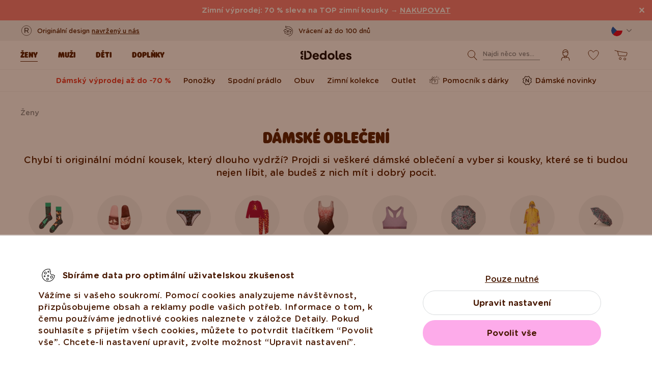

--- FILE ---
content_type: text/html; charset=utf-8
request_url: https://la.dedoles.sk/scripts/generateWidget.php?v=5.60.2.20260109105047&t=1768906062&cwid=cae0cdae
body_size: 13095
content:
<!DOCTYPE html>
<html lang="cs">
    <head>
        <meta http-equiv="content-type" content="text/html; charset=utf-8"/>
        <meta http-Equiv="Cache-Control" Content="no-cache"/>
        <meta http-Equiv="Pragma" Content="no-cache"/>
        <meta http-Equiv="Expires" Content="0"/>
        <meta name="robots" content="none"/>
        <meta name="referrer" content="no-referrer">
        <meta name="viewport" content="width=device-width, initial-scale=1, maximum-scale=1">
        <title></title>
                    <link href="/themes/contact/modern/contact.css?v=5.60.2.20260109105047" rel="stylesheet" type="text/css"/>
                    <link href="/static/webpack/liveagent-common-bundle/bundle.e3f8621f3498fb9699e2.css" rel="stylesheet" type="text/css"/>
                                            <style>
                    .ContactHeader {height:125px;}
.ContactBody {top:125px;}

  .CloseButton {background:url('/themes/contact/_common_templates/img/form-cross-black.svg') no-repeat; opacity:0.6; background-size:contain;}
  .CloseButton:hover {opacity:0.9;}
body {font-family:"Lucida grande","Lucida Sans Unicode",Arial, Verdana;}
input, textarea {font-family:Arial,Verdana,Helvetica,Geneva,sans-serif;}
.SuggestionVotesBox .Status {font-family:Arial,Verdana;}.MainElement {background:#FFFFFF; color:#000000;}
.MainElementMobile {background-color:#FFFFFF; color:#000000;}
.ContactHeader {border-color:#FFFFFF; background-color:#FFFFFF; color:#000000; height:100px;}
.ContactBody {border-color:#FFFFFF; background:#FFFFFF; color:#000000; top:100px;}
.PhoneType.ReadyState .HeaderPanel,
.PhoneType.DialingState .HeaderPanel,
.PhoneType.InicializingState .HeaderPanel {border-color:#FFFFFF}
.SuccessMessageBorder {background:url('[data-uri]') repeat top left #DAF9E5;}
.SuccessMessage {background:#DAF9E5; color:#000000;}
.ContactFooter {border-color:#FFFFFF; background-color:#FFFFFF; color:#000000;}
.Button {background:#4EAB4E; color:#FFFFFF;}
.Button.ButtonUnwrapped {background:none;}
#addSuggestion {color:#FFFFFF; background:#4EAB4E;}
#contactUsMainButton {color:#000000;}
.Button:hover,
#addSuggestion:hover {background:url('[data-uri]') repeat top left #4EAB4E;}
.Button.ButtonUnwrapped:hover {background:none;}
.Chat {color:#FFFFFF;}
.Call {color:#FFFFFF;}
.SuggestionsList a {background:url('/themes/contact/modern/img/divider-horizontal.png') repeat-x left top;}
.SuggestionBody .FormTitle {color:#000000;}
.PopupContentWrapper {background:#FFFFFF; color:#000000;}
.g-FormField2-Label.gwt-Label-mandatory {color:#000000;}

/* replaced from _common_theme.css */
.SendFile .Icon {background:url('/themes/contact/modern/img/form-sprite.png?t=201212131002') no-repeat -96px -16px;}
.SendFile.Uploading .Icon {background:url('/themes/contact/modern/img/loading-small.gif') no-repeat;}
.InputFileView .DiscardButton {background:url('/themes/contact/modern/img/form-sprite.png?t=201212131002') no-repeat -97px -33px;}
.PopupPanelClose {background:url('/themes/contact/modern/img/form-sprite.png?t=201212131002') no-repeat -144px -48px;}
.PopupPanelClose:hover {background-position:-144px -80px;}

.PopOutButton {background:url('/themes/contact/modern/img/form-sprite.png?t=201212131002') no-repeat -112px 0px;}
.PopOutButton:hover {background-position:-112px -16px;}
.ContentLoading {background:url('/themes/contact/modern/img/loading.gif') no-repeat center center;}
	
.CheckBox {background:url('/themes/contact/modern/img/la_checkbox.png') no-repeat -190px 3px;}
	.CheckBox:hover {background-position:-142px -45px;}
	.CheckBox-checked {background-position:-166px -21px;}
	.CheckBox-checked:hover {background-position:-118px -69px;}
	.CheckBox-focus, .CheckBox-focus:hover {background-position:-94px -93px;}
		.CheckBox-focus.CheckBox-checked,
		.CheckBox-focus.CheckBox-checked:hover {background-position:-70px -117px;}
	.CheckBox.CheckBox-disabled {background-position:-46px -141px !important;}
	.CheckBox-checked.CheckBox-disabled {background-position:-22px -165px !important;}

    
.AcceptIcon {background:url('/themes/contact/modern/img/form-sprite.png?t=201212131002') no-repeat;}
.AcceptsIconT {background-position:-115px -67px;}
.AcceptsIconT-down {background-position:-93px -67px;}
    
.Loading-image {background: #eee url('/themes/contact/modern/img/loading.gif') no-repeat fixed center center; }

.Chat:before {background:url('/themes/contact/modern/img/form-sprite.png?t=201212131002') no-repeat -89px -50px;}
.Button.FacebookButton:before {background:url('/themes/contact/modern/img/form-sprite.png?t=201212131002') no-repeat -75px 0 transparent;}
.PermissionsNote {background:url('/themes/contact/modern/img/flash_popup.png') no-repeat 200px 27px;}
.Avatar.AvatarUnknown {background:url('data:image/svg+xml,%3Csvg%20xmlns%3D%22http%3A%2F%2Fwww.w3.org%2F2000%2Fsvg%22%20xmlns%3Axlink%3D%22http%3A%2F%2Fwww.w3.org%2F1999%2Fxlink%22%20x%3D%220px%22%20y%3D%220px%22%0A%09%20viewBox%3D%220%200%2016%2016%22%20style%3D%22enable-background%3Anew%200%200%2016%2016%3B%22%20xml%3Aspace%3D%22preserve%22%3E%0A%20%3Cstyle%20type%3D%22text%2Fcss%22%3E%0A%09.st0%7Bfill%3A%23666666%7D%09%0A%3C%2Fstyle%3E%0A%3Cg%3E%0A%09%3Cpath%20class%3D%22st0%22%20d%3D%22M15.5%2C14.8l-0.7-2.5c0-0.1-0.1-0.1-0.1-0.1c-0.4-1.4-1.6-2.4-2.9-2.8l-0.2%2C0c-0.3-0.1-0.7%2C0-0.9%2C0.3%0A%09%09C10%2C10.4%2C9%2C10.5%2C8%2C10.5c-1%2C0-2-0.1-2.7-0.9C5%2C9.3%2C4.7%2C9.2%2C4.4%2C9.3L4.1%2C9.4c-1.1%2C0.3-1.9%2C0.9-2.5%2C1.8l-0.3%2C0.7%0A%09%09c-0.1%2C0.1-0.1%2C0.2-0.1%2C0.4l-0.7%2C2.5c-0.1%2C0.3%2C0%2C0.6%2C0.2%2C0.8C0.8%2C15.9%2C1.1%2C16%2C1.4%2C16h13.2c0.3%2C0%2C0.6-0.1%2C0.8-0.4%0A%09%09C15.6%2C15.4%2C15.6%2C15.1%2C15.5%2C14.8z%22%2F%3E%0A%09%3Cpath%20class%3D%22st0%22%20d%3D%22M8.1%2C9.3c2%2C0%2C3.9-2.5%2C3.9-5.4c0%2C0%2C0%2C0%2C0-0.1C12%2C1.7%2C10.3%2C0%2C8.1%2C0C6.7%2C0%2C5.5%2C0.7%2C4.9%2C1.8L4.5%2C2.4c-0.2%2C0.5-0.3%2C1-0.3%2C1.5%0A%09%09c0%2C0%2C0%2C0%2C0%2C0.1C4.3%2C6.9%2C6%2C9.3%2C8.1%2C9.3z%20M11.3%2C3.9C11.3%2C3.9%2C11.3%2C3.9%2C11.3%2C3.9c0%2C2.6-1.5%2C4.8-3.2%2C4.8c-1.6%2C0-3.1-2-3.2-4.5%0A%09%09c0.4%2C0.1%2C0.9%2C0.1%2C1.3%2C0.1c0.7%2C0%2C1.3-0.1%2C1.9-0.3C8.6%2C3.8%2C9%2C3.4%2C9.3%2C3c0.4%2C0.4%2C1%2C0.6%2C1.5%2C0.6c0.1%2C0%2C0.3%2C0%2C0.4-0.1%0A%09%09C11.3%2C3.7%2C11.3%2C3.8%2C11.3%2C3.9z%22%2F%3E%0A%3C%2Fg%3E%0A%3C%2Fsvg%3E') no-repeat center center;}

.WelcomeWidget {
	background:rgba(0,0,0,0.05);
}

.WelcomeWidget .ButtonLikeLink,
.g-FormField2-Description {
	color: #000000;
}

.PhoneTypeA.ReadyState .CallButton.Button,
.PhoneTypeC.ReadyState .CallButton.Button,
.PhoneTypeP.ReadyState .CallButton.Button,
.PhoneTypeT.ReadyState .CallButton.Button,
.PhoneTypeV.ReadyState .CallButton.Button {
	background: #4ac532;
}
.PhoneTypeA.ReadyState .CallButton.Button:hover,
.PhoneTypeC.ReadyState .CallButton.Button:hover,
.PhoneTypeP.ReadyState .CallButton.Button:hover,
.PhoneTypeT.ReadyState .CallButton.Button:hover,
.PhoneTypeV.ReadyState .CallButton.Button:hover {
	background: rgba(74,197,50,0.9);
}
.PhoneTypeA.ReadyState .CallButton.Button,
.PhoneTypeC.ReadyState .CallButton.Button,
.PhoneTypeP.ReadyState .CallButton.Button,
.PhoneTypeT.ReadyState .CallButton.Button,
.PhoneTypeV.ReadyState .CallButton.Button {
	color: #ffffff;
}
.PhoneTypeV.ReadyState .CallButton.Button:before {
	background:url('data:image/svg+xml,%3Csvg%20version%3D%221.1%22%20id%3D%22Layer_1%22%20xmlns%3D%22http%3A%2F%2Fwww.w3.org%2F2000%2Fsvg%22%20xmlns%3Axlink%3D%22http%3A%2F%2Fwww.w3.org%2F1999%2Fxlink%22%20x%3D%220px%22%20y%3D%220px%22%20width%3D%2240px%22%20height%3D%2240px%22%20viewBox%3D%220%200%2040%2040%22%20enable-background%3D%22new%200%200%2040%2040%22%20xml%3Aspace%3D%22preserve%22%3E%20%3Cpath%20fill%3D%22%23ffffff%22%20d%3D%22M20%2C3.96C9.06%2C3.96%2C0.18%2C10.51%2C0.18%2C18.6c0%2C6.91%2C6.5%2C12.7%2C15.24%2C14.24c-0.72%2C2.59-1.66%2C5.09-3.02%2C7.16%20c3.58%2C0.01%2C6.38-3.61%2C8.8-6.79c10.39-0.47%2C18.62-6.83%2C18.62-14.61C39.82%2C10.51%2C30.94%2C3.96%2C20%2C3.96z%20M25%2C22.94%20c0%2C1.22-0.3%2C2.06-1.65%2C2.06H11.16C9.81%2C25%2C9%2C23.94%2C9%2C22.71v-8.82C9%2C12.67%2C9.81%2C12%2C11.16%2C12H23.35C24.7%2C12%2C25%2C12.55%2C25%2C13.77V22.94z%20M32%2C24.92l-5-4.41v-2.94l5-4.79V24.92z%22%2F%3E%20%3C%2Fsvg%3E') no-repeat 0px 0px;
	background-size: cover;
}
.PhoneTypeA.ReadyState .CallButton.Button:before,
.PhoneTypeC.ReadyState .CallButton.Button:before,
.PhoneTypeP.ReadyState .CallButton.Button:before,
.PhoneTypeT.ReadyState .CallButton.Button:before {
	background:url('data:image/svg+xml,%3Csvg%20version%3D%221.1%22%20id%3D%22Layer_1%22%20xmlns%3D%22http%3A%2F%2Fwww.w3.org%2F2000%2Fsvg%22%20xmlns%3Axlink%3D%22http%3A%2F%2Fwww.w3.org%2F1999%2Fxlink%22%20x%3D%220px%22%20y%3D%220px%22%20width%3D%2240px%22%20height%3D%2240px%22%20viewBox%3D%220%200%2040%2040%22%20enable-background%3D%22new%200%200%2040%2040%22%20xml%3Aspace%3D%22preserve%22%3E%3Cpath%20fill-rule%3D%22evenodd%22%20clip-rule%3D%22evenodd%22%20fill%3D%22%23ffffff%22%20d%3D%22M14.979%2C11.001c0%2C0-2.454%2C2.722-3.353%2C5.426%20c-0.663%2C1.995-0.393%2C3.07%2C2.131%2C5.571c2.521%2C2.5%2C7.906%2C7.391%2C10.416%2C6.549c2.506-0.85%2C3.303-1.793%2C3.855-3.193%20c4.763%2C4.164%2C10.481%2C7.537%2C10.481%2C7.537s0.823%2C1.994-1.809%2C4.07c-2.357%2C1.867-5.056%2C4-10.04%2C1.162%20c-7.734-4.414-17.894-8.85-24.663-25.563C0%2C7.809%2C0.301%2C6.989%2C1.685%2C5.029c1.187-1.675%2C2.367-2.408%2C5.583-4.524%20C7.523%2C0.336%2C14.979%2C11.001%2C14.979%2C11.001z%22%2F%3E%3C%2Fsvg%3E') no-repeat 0px 0px;
	background-size: cover;
}@import url("https://fonts.googleapis.com/css2?family=Nunito:wght@400;700&display=swap");@font-face{font-family:'Nunito';font-style:normal;font-weight:400;font-display:swap;src:url(https://fonts.gstatic.com/s/nunito/v16/XRXV3I6Li01BKofIOOaBTMnFcQIG.woff2) format("woff2");unicode-range:U+0460-052F, U+1C80-1C88, U+20B4, U+2DE0-2DFF, U+A640-A69F, U+FE2E-FE2F}@font-face{font-family:'Nunito';font-style:normal;font-weight:400;font-display:swap;src:url(https://fonts.gstatic.com/s/nunito/v16/XRXV3I6Li01BKofIMeaBTMnFcQIG.woff2) format("woff2");unicode-range:U+0400-045F, U+0490-0491, U+04B0-04B1, U+2116}@font-face{font-family:'Nunito';font-style:normal;font-weight:400;font-display:swap;src:url(https://fonts.gstatic.com/s/nunito/v16/XRXV3I6Li01BKofIOuaBTMnFcQIG.woff2) format("woff2");unicode-range:U+0102-0103, U+0110-0111, U+0128-0129, U+0168-0169, U+01A0-01A1, U+01AF-01B0, U+1EA0-1EF9, U+20AB}@font-face{font-family:'Nunito';font-style:normal;font-weight:400;font-display:swap;src:url(https://fonts.gstatic.com/s/nunito/v16/XRXV3I6Li01BKofIO-aBTMnFcQIG.woff2) format("woff2");unicode-range:U+0100-024F, U+0259, U+1E00-1EFF, U+2020, U+20A0-20AB, U+20AD-20CF, U+2113, U+2C60-2C7F, U+A720-A7FF}@font-face{font-family:'Nunito';font-style:normal;font-weight:400;font-display:swap;src:url(https://fonts.gstatic.com/s/nunito/v16/XRXV3I6Li01BKofINeaBTMnFcQ.woff2) format("woff2");unicode-range:U+0000-00FF, U+0131, U+0152-0153, U+02BB-02BC, U+02C6, U+02DA, U+02DC, U+2000-206F, U+2074, U+20AC, U+2122, U+2191, U+2193, U+2212, U+2215, U+FEFF, U+FFFD}@font-face{font-family:'Nunito';font-style:normal;font-weight:700;font-display:swap;src:url(https://fonts.gstatic.com/s/nunito/v16/XRXW3I6Li01BKofAjsOUbOvIWzgPDEtj.woff2) format("woff2");unicode-range:U+0460-052F, U+1C80-1C88, U+20B4, U+2DE0-2DFF, U+A640-A69F, U+FE2E-FE2F}@font-face{font-family:'Nunito';font-style:normal;font-weight:700;font-display:swap;src:url(https://fonts.gstatic.com/s/nunito/v16/XRXW3I6Li01BKofAjsOUZevIWzgPDEtj.woff2) format("woff2");unicode-range:U+0400-045F, U+0490-0491, U+04B0-04B1, U+2116}@font-face{font-family:'Nunito';font-style:normal;font-weight:700;font-display:swap;src:url(https://fonts.gstatic.com/s/nunito/v16/XRXW3I6Li01BKofAjsOUbuvIWzgPDEtj.woff2) format("woff2");unicode-range:U+0102-0103, U+0110-0111, U+0128-0129, U+0168-0169, U+01A0-01A1, U+01AF-01B0, U+1EA0-1EF9, U+20AB}@font-face{font-family:'Nunito';font-style:normal;font-weight:700;font-display:swap;src:url(https://fonts.gstatic.com/s/nunito/v16/XRXW3I6Li01BKofAjsOUb-vIWzgPDEtj.woff2) format("woff2");unicode-range:U+0100-024F, U+0259, U+1E00-1EFF, U+2020, U+20A0-20AB, U+20AD-20CF, U+2113, U+2C60-2C7F, U+A720-A7FF}@font-face{font-family:'Nunito';font-style:normal;font-weight:700;font-display:swap;src:url(https://fonts.gstatic.com/s/nunito/v16/XRXW3I6Li01BKofAjsOUYevIWzgPDA.woff2) format("woff2");unicode-range:U+0000-00FF, U+0131, U+0152-0153, U+02BB-02BC, U+02C6, U+02DA, U+02DC, U+2000-206F, U+2074, U+20AC, U+2122, U+2191, U+2193, U+2212, U+2215, U+FEFF, U+FFFD}body,html,input,label,select,textarea{font-family:'Gotham Rounded Book', 'Nunito', sans-serif;font-weight:400}b,strong{font-weight:700}.Branding{display:none}::-webkit-scrollbar,div::-webkit-scrollbar{background-color:#F8F8F8;-webkit-box-shadow:inset 1px 1px 2px #F8F8F8, inset 0 -1px 0 #F8F8F8}div::-webkit-scrollbar{width:5px}::-webkit-scrollbar-thumb{background-color:#D8DBDD;border-color:#D8DBDD}.g-ListBox,.MessageArea,.TextBoxContainer{border:1px solid #D8DBDD;border-radius:10px;font-size:14px;font-family:'Nunito', sans-serif;font-weight:400}.g-ListBox{height:40px}.MessageArea textarea,.TextBox{font-size:14px;font-family:'Nunito', sans-serif;font-weight:400;border-radius:10px}.g-FormField2-ErrorIcon{height:0;width:0}.g-FormField2-ErrorMessage{background:#FAD7D5;border:1px solid #FAD7D5;color:#000000;font-size:14px;border-radius:5px;padding:10px;width:100%;max-width:100%}.g-FormField2-Error .MessageArea{border-color:#E5352B;background:transparent}.g-FormField2-Error .g-ListBox{border-color:#E5352B;background:-webkit-gradient(linear, left top, left bottom, from(#FCFCFC), to(#F8F8F8));background:linear-gradient(#FCFCFC, #F8F8F8)}.g-FormField2-Error .g-ReadOnlyListBox,.g-FormField2-Error .TextBoxContainer{border-color:#E5352B;background:#ffffff}.g-FormField2-Error .g-ListBox input,.g-FormField2-Error .g-ReadOnlyListBox input,.g-FormField2-Error .MessageArea input,.g-FormField2-Error .TextBoxContainer input{background:transparent}.g-FormField2-Error .g-ListBox textarea,.g-FormField2-Error .g-ReadOnlyListBox textarea,.g-FormField2-Error .MessageArea textarea,.g-FormField2-Error .TextBoxContainer textarea{background:transparent;border-color:#E5352B}.g-FormField2-Error .g-ListBox-focus,.g-FormField2-Error .g-ReadOnlyListBox-focus,.g-FormField2-Error .MessageArea-focus,.g-FormField2-Error .TextBoxContainer-focus{-webkit-box-shadow:none;box-shadow:none}.g-FormField2-Error{}.g-FormField2-Error .g-FormField2-ErrorMessage{display:block!important;margin-top:10px}.g-FormField2-Error .FormFieldTypeB{margin-top:10px;margin-bottom:20px}.gwt-PopupPanel{}.g-FormField2-Label{display:inline-block;background-color:#ffffff;position:relative;z-index:1;margin-left:10px;top:8px;opacity:1;padding:0}.g-FormField2-Label label{font-size:14px;font-weight:600;line-height:18px;margin:0;padding:0 5px;color:#000}.TextBoxContainer{background:#ffffff;padding:0;height:40px}input.TextBox{padding:0 15px}.g-ListBox{background:-webkit-gradient(linear, left top, left bottom, from(#FCFCFC), to(#F8F8F8));background:linear-gradient(#FCFCFC, #F8F8F8)}.g-ListBoxInput{padding:18px 15px;font-size:14px}.g-ListBoxButton{background-image:url([data-uri]);top:9px;right:12px}.g-ListBoxPopup{background:#fff;border:1px solid #D8DBDD;border-radius:0 0 10px 10px;color:#000;-webkit-box-shadow:0 4px 16px rgba(124, 135, 142, 0.4);box-shadow:0 4px 16px rgba(124, 135, 142, 0.4)}.g-ListBoxPopup .g-TablePanel{background:none;border:none;width:auto!important}.g-ListBoxPopup .g-TableRow{overflow:hidden;background:none;padding:0 15px}.g-ListBoxPopup .g-TableRow:first-child{border-top:none!important;border-bottom:1px solid #D8DBDD}.g-ListBoxPopup .g-TableRow-focused{border-top-color:#D8DBDD!important;background:#F8F8F8!important;color:#000000}.g-ListBoxPopup .g-TableRow-focused:first-child{border-top-color:#7C878E!important;background:#F8F8F8!important}.g-ListBoxPopup .g-TableBody td{border:0!important;font-size:14px;height:40px}.g-ListBoxPopup .ListBoxRowSeparator{border-bottom:1px solid transparent!important}.g-ListBoxPopup .ListBoxRowSeparator-active{border-bottom:1px solid #D8DBDD!important}.FormInputFielsView,.MessageFormFiles{min-height:32px}.MessageFormFiles{margin-right:0;margin-top:8px;border-radius:10px}.MessageFormFiles.NoFiles{display:none}.MessageFormAttach{right:8px;top:-38px}.SendFile{width:32px;height:32px}.SendFile:focus .Icon,.SendFile:hover .Icon{-webkit-transform:scale(1.05);transform:scale(1.05)}.SendFile .Icon{-webkit-transition:-webkit-transform .2s;transition:-webkit-transform .2s;transition:transform .2s;transition:transform .2s, -webkit-transform .2s;background:url("[data-uri]") center center no-repeat;width:32px;height:32px}.SendFile .File{top:-32px;height:32px}.InputFileView{font-size:12px;margin:0;width:100%;padding:0 15px;height:40px;display:-webkit-box;display:-ms-flexbox;display:flex;-webkit-box-orient:horizontal;-webkit-box-direction:reverse;-ms-flex-direction:row-reverse;flex-direction:row-reverse;-webkit-box-pack:justify;-ms-flex-pack:justify;justify-content:space-between;-webkit-box-align:center;-ms-flex-align:center;align-items:center;background-color:#ffffff;border-radius:10px;border-color:#D8DBDD;margin-bottom:4px}.InputFileView .FileName a:focus,.InputFileView .FileName a:hover{color:#4EAB4E}.InputFileView .DiscardButton{background:url("[data-uri]") center center no-repeat;margin:0}.InputFileView .DiscardButton.IconButton{-webkit-transition:-webkit-transform .2s;transition:-webkit-transform .2s;transition:transform .2s;transition:transform .2s, -webkit-transform .2s}.InputFileView .DiscardButton.IconButton:focus,.InputFileView .DiscardButton.IconButton:hover{-webkit-transform:scale(1.05);transform:scale(1.05)}.g-FormField2-Error .FormInputFielsView,.g-FormField2-Error .MessageFormFiles{background:transparent}.CheckBoxContainer .CheckBoxlabel{cursor:default}.g-FormField2.FormFieldTypeB .g-FormField2-Label{display:none}.gwt-Label.CheckBoxlabel{font-size:14px}.g-FormField2-Error .gwt-Label.CheckBoxlabel{color:#E5352B}.buttonText{font-size:14px;font-weight:600}.ImLeButton{height:40px;border-radius:20px;display:-webkit-box;display:-ms-flexbox;display:flex;-webkit-box-pack:center;-ms-flex-pack:center;justify-content:center;-webkit-box-align:center;-ms-flex-align:center;align-items:center}.circleRollButtonText{font-family:'Gotham Rounded Book', 'Nunito', sans-serif;font-weight:400}.ContactHeader{display:none}.ContactBody{top:0;border:none;border-radius:15px}.ContactBody .ContactForm{padding:0}.ContactBody .ContactForm .FormTitle{font-size:18px;background-color:#F8F8F8;border-bottom:2px dashed #D8DBDD;border-radius:15px 15px 0 0;height:80px;padding:0;display:-webkit-box;display:-ms-flexbox;display:flex;-webkit-box-pack:center;-ms-flex-pack:center;justify-content:center;-webkit-box-align:center;-ms-flex-align:center;align-items:center;position:fixed;z-index:9998;top:0;width:100%}.ContactBody .ContactForm .FormDescription{margin-top:80px;font-size:18px;padding:30px}.ContactBody .ContactForm .ContactFormBorder{padding:0 30px}.g-FormField2 .MessageArea textarea{height:100%;min-height:200px;padding:15px}.ContactWinButtons{right:0;top:0;height:auto;z-index:9999}.CloseButton{background:url("[data-uri]") center 15px no-repeat;height:80px;width:80px;margin:0;opacity:1;display:-webkit-box;display:-ms-flexbox;display:flex;-webkit-box-pack:center;-ms-flex-pack:center;justify-content:center;-webkit-box-align:center;-ms-flex-align:center;align-items:center;-webkit-transition:-webkit-transform .2s;transition:-webkit-transform .2s;transition:transform .2s;transition:transform .2s, -webkit-transform .2s}.CloseButton:focus,.CloseButton:hover{opacity:1;-webkit-transform:scale(1.05);transform:scale(1.05)}.CloseButton span{display:block;color:#000000;font-size:12px;font-weight:400;text-align:center;margin-top:15px}.MainElementMobile #closemain,.MainElementMobile .ContactWinButtons{}.ButtonsPanel{display:-webkit-box;display:-ms-flexbox;display:flex;-webkit-box-pack:center;-ms-flex-pack:center;justify-content:center;padding:0}.ImLeButton{margin:0;min-width:240px}.SuccessMessageBorder{background:none;padding:0;margin:40px 20px 20px}.SuccessMessage{background-color:#DAF9E5;border-radius:5px;padding:15px 20px;font-size:14px;line-height:20px;text-align:center}.MainElementMobile #closemain{display:block}
                </style>
                                        <script src="/static/webpack/liveagent-common-bundle/bundle-374aeb11714fdd5ecc49.esm.js" type="text/javascript" ></script>       
                    <script src="/static/webpack/liveagent-common-bundle/stringutils-dfbf3ef97eb5478a04fc.esm.js" type="text/javascript" ></script>       
                        <script type="text/javascript">
            window.LiveAgentTrackerXD=function(){var e,r,t="LA_POSTMESSAGE",n=1,a=this;return{postMessage:function(e,r,s){if(r){"string"==typeof e&&(e=[e]);var o=t+JSON.stringify(e);s=s||parent,a.postMessage?s.postMessage(o,"*"):s.location=r.replace(/#.*$/,"")+"#"+ +new Date+n+++"&"+o}},receiveMessage:function(n){var s=function(e){try{if(e.data.toString().substr(0,14)!==t)return;var r=e.data.slice(14),a=function(e){var r=e.match(/:\/\/(www[0-9]?\.)?(.[^/:]+)/i);return null!=r&&r.length>2&&"string"==typeof r[2]&&r[2].length>0?r[2]:null},s=new Array;void 0!==n.serverUrl&&null!==n.serverUrl&&""!==n.serverUrl&&s.push(a(n.serverUrl)),void 0!==n.tracker&&null!==n.tracker&&void 0!==n.tracker.url&&null!==n.tracker.url&&""!==n.tracker.url&&s.push(a(n.tracker.url));try{var o=JSON.parse(r,function(e,r){if("string"!=typeof r&&"number"!=typeof r&&!Array.isArray(r))throw new TypeError("Unsupported type");return r})}catch(e){return}(Array.isArray(o)&&0==s.length||-1!=s.indexOf(a(e.origin)))&&n.action.apply(n,o)}catch(e){console.log(e)}};a.postMessage?a.addEventListener?a[s?"addEventListener":"removeEventListener"]("message",s,!1):a[s?"attachEvent":"detachEvent"]("onmessage",s):(e&&clearInterval(e),e=null,s&&(e=setInterval(function(){var e=document.location.hash;e!==r&&(re=/^#?\d+&/,re.test(e)&&(s({data:e.replace(re,"")}),document.location.hash=""),r=document.location.hash)},100)))},receiveMessageFun:function(n){var s=function(e){try{if(e.data.toString().substr(0,14)!==t)return;var r=e.data.slice(14);try{var a=JSON.parse(r,function(e,r){if("string"!=typeof r&&"number"!=typeof r&&!Array.isArray(r))throw new TypeError("Unsupported type");return r})}catch(e){return}n.apply(n,a)}catch(e){console.log(e)}};a.postMessage?a.addEventListener?a[s?"addEventListener":"removeEventListener"]("message",s,!1):a[s?"attachEvent":"detachEvent"]("onmessage",s):(e&&clearInterval(e),e=null,s&&(e=setInterval(function(){var e=document.location.hash;e!==r&&(re=/^#?\d+&/,re.test(e)&&(s({data:e.replace(re,"")}),document.location.hash=""),r=document.location.hash)},100)))}}}();
        </script>       
            
        <script type="text/javascript">window["3883f8ac9f9b3d8fe1ba3589dfc978de"]="[[\"name\",\"value\"],[\"theme\",\"modern\"],[\"langCode\",\"cs\"],[\"title\",\"\"]]";window["d33b61743e1143c00f63cf4ed99de2ab"]="[[\"code\",\"value\"],[\"isStillSetDefaultBranding\",\"N\"],[\"date_time_format\",\"MM\\/d\\/yyyy HH:mm:ss\"],[\"programVersion\",\"5.60.2.20260109105047\"],[\"thousandsseparator\",\" \"],[\"decimalseparator\",\".\"],[\"dateformat\",\"MM\\/dd\\/yyyy\"],[\"timeformat\",\"HH:mm:ss\"],[\"shorttimeformat\",\"HH:mm\"],[\"serverPort\",\"\"],[\"agentPanelUrl\",\"https:\\/\\/la.dedoles.sk\\/agent\\/\"],[\"post_max_size\",205520896],[\"upload_max_filesize\",134217728],[\"allowed_file_types\",\"\"],[\"chat_routing_time\",15],[\"chat_inactivity_time\",5],[\"call_routing_time\",15],[\"client_debug_logger\",\"i10771\"],[\"jssip_logger_settings\",\"\"],[\"hostedDomain\",\"dedoles.sk\"],[\"geoip\",\"Y\"],[\"theme\",\"ascent\"],[\"brandingText\",\"<div class=\\\"AppBrandProductWidget\\\" style=\\\"display:inline-block; vertical-align:middle; line-height:16px; height:16px; white-space:nowrap;\\\"><a class=\\\"AppBrandProductLink\\\" target=\\\"_blank\\\" href=\\\"https:\\/\\/www.ladesk.com\\/help-desk-software\\/?utm_source=textlink&utm_medium=link&utm_campaign=branding\\\" title=\\\"Help desk software od LiveAgent\\\" style=\\\"line-height:16px; vertical-align:middle; font-family:Arial,Verdana,san-serif; font-size:11px;  font-weight:normal; text-decoration:none; color:inherit\\\"><span class=\\\"AppBrandProductLabel\\\">Help desk software od<\\/span> <object style=\\\"display:inline-block; opacity:0.7; line-height:16px; width:16px; height:16px; vertical-align:top;\\\"><svg version=\\\"1.1\\\" id=\\\"Layer_1\\\" xmlns=\\\"http:\\/\\/www.w3.org\\/2000\\/svg\\\" xmlns:xlink=\\\"http:\\/\\/www.w3.org\\/1999\\/xlink\\\" x=\\\"0px\\\" y=\\\"0px\\\" width=\\\"16px\\\" height=\\\"16px\\\" viewBox=\\\"0 -9 16 16\\\" enable-background=\\\"new 0 -9 16 16\\\" xml:space=\\\"preserve\\\"><g><path d=\\\"M2.445-0.419c0-0.487,0.248-1.564,1.167-1.564c0.772,0,1.158,0.506,1.158,1.519c0,1.093-0.386,1.64-1.158,1.64 C2.833,1.174,2.445,0.644,2.445-0.419z M8.414,4.338C7.496,5.432,6.44,6.669,5.083,6.667c0.513-0.71,0.872-1.568,1.141-2.455         c-3.305-0.524-5.765-2.51-5.765-4.881c0-1.152,0.813-3.455,3.462-3.455c2.167,0,3.718,1.729,3.718,3.697 c0,1.506-0.705,2.045-1.106,2.045c-0.467,0-0.7-0.336-0.7-1.008v-3.458H4.831v0.309C4.534-2.82,4.128-2.96,3.612-2.96 c-1.921,0-2.235,1.927-2.235,2.541c0,0.826,0.431,2.571,2.235,2.571c0.587,0,1.066-0.201,1.438-0.602    c0.306,0.688,0.8,1.03,1.483,1.03c0.849,0,2.069-0.714,2.069-3.007c0-3.368-3.049-4.702-4.082-4.702 c5.584-1.76,10.939,1.016,10.939,4.459C15.459,2,12.344,4.181,8.414,4.338z\\\"\\/><\\/g><\\/svg><\\/object><b class='AppBrandProductName'>LiveAgent<\\/b><\\/a> <\\/div>\"],[\"url_hyperlinking\",\"Y\"],[\"affiliate_id\",\"\"],[\"transcript_notification\",\"Y\"],[\"save_visitors\",\"N\"],[\"Facebook_configured\",\"Y\"]]";window["6a65c572c20e1f6e5d85ad84ec2ad80c"]="[[\"name\",\"value\"],[\"provide\",\"BFC\"],[\"prefix\",\"\"],[\"extend_kb_suggestions\",\"N\"],[\"formWindowSize\",\"A\"],[\"chatWindowType\",\"E\"]]";window["0e8db77b70c6f74f850a639c4dda6925"]="[[\"formfieldid\",\"code\",\"name\",\"rtype\",\"availablevalues\",\"description\",\"validator\",\"visibility\",\"rstatus\",\"sectionid\",\"formid\",\"rorder\"],[26205,\"category_cz\",\"Zvolte kategorii\",\"L\",\"[[\\\"id\\\",\\\"name\\\"],[0,\\\"\\\"],[1,\\\"Reklamace\\\"],[2,\\\"V\\\\u00fdm\\\\u011bna zbo\\\\u017e\\\\u00ed\\\"],[3,\\\"Storno\\\"],[4,\\\"Term\\\\u00edn dod\\\\u00e1n\\\\u00ed\\\"],[5,\\\"Zm\\\\u011bna v objedn\\\\u00e1vce\\\"],[6,\\\"Platba\\\"],[7,\\\"Slevov\\\\u00fd kup\\\\u00f3n\\\"],[8,\\\"Informace o produktech\\\"],[9,\\\"Marketingov\\\\u00e1 spolupr\\\\u00e1ce\\\"],[10,\\\"Jin\\\\u00e9\\\"]]\",\"\",null,\"E\",\"M\",\"cae0cdae\",\"button_cae0cdae_contactForm\",0],[2296,\"order_number\",\"\\u010c\\u00edslo objedn\\u00e1vky\",\"T\",null,\"\",\"\",\"E\",\"O\",\"cae0cdae\",\"button_cae0cdae_contactForm\",1],[\"name\",\"name\",\"Jm\\u00e9no a p\\u0159ij\\u00edm\\u011bn\\u00ed\",\"T\",null,\"\",null,\"E\",\"M\",\"cae0cdae\",\"button_cae0cdae_contactForm\",2],[\"email\",\"email\",\"V\\u00e1\\u0161 Email\",\"T\",null,\"\",null,\"E\",\"M\",\"cae0cdae\",\"button_cae0cdae_contactForm\",3],[\"message\",\"message\",\"Napi\\u0161te zpr\\u00e1vu\",\"M\",null,\"\",null,\"E\",\"M\",\"cae0cdae\",\"button_cae0cdae_contactForm\",4],[3089,\"Captcha\",\"\\u2009\",\"B\",\"\",\"Souhlas\\u00edm se zpracov\\u00e1n\\u00edm emailov\\u00e9 adresy pro \\u00fa\\u010dely vybaven\\u00ed po\\u017eadavku.\",null,\"E\",\"M\",\"cae0cdae\",\"button_cae0cdae_contactForm\",5]]";</script> 
    </head>
    <body class="PositionC">
        <iframe src="javascript:''" id="__gwt_historyFrame" tabIndex="-1" style="width:0;height:0;border:0"></iframe>
        <div id="mainElement" class="MainElement InicializingState ">
                <style>
        
          .Kb {display:none;}
        
    </style>
    <script type="text/javascript">
    
        var inPage = 'N';
        closeWindow = function() {
            window.LiveAgentTrackerXD.postMessage(["closeOpenedWidget"], parent_url, parent);
        }
    
    </script>
    <div class="ContactHeader ">
        <img src="//la.dedoles.sk/scripts/file.php?view=Y&file=m9ycg1j7vaip29c47natn383sakobd7n" alt="Logo" title="Logo" />
    </div>
<div class="ContactBody">
    <div id="body" class="ContactForm">
        <div id="formTitle" class="FormTitle">Kontaktní formulář</div>
        <div id="formDescription" class="FormDescription">Zanechte nám zprávu a ozveme se vám co nejdříve :-)
</div>
        <div class="ContactFormBorder">        
            <div id="formContent">
                    <div id="26205main" class="g-FormField2 FormFieldTypeL" style="">
    <div id="26205label" class="g-FormField2-Label g-FormField2-Label-mandatory" style="">
        <label>Zvolte kategorii</label>
    </div>
    <div id="26205inputContainer" class="g-FormField2-InputContainer">
        <div id="26205inputPanel" class="g-FormField2-InputPanel">
            <div id="26205container" class="g-ListBox">
    <input id="26205input" aria-labelledby="26205label" type="text" class="g-ListBoxInput" name="category_cz" role="combobox">
    <img id="26205button" class="g-ListBoxButton" src="/scripts/pix.gif" role="button"/>
</div>
        </div>
        <div id="26205description" class="gwt-Label g-FormField2-Description"
            style="display: none;"></div>
        <div id="26205errorMessage" class="gwt-Label g-FormField2-ErrorMessage"
            style="display: none"></div>
        <div id="26205errorIcon" class="gwt-Label g-FormField2-ErrorIcon"
            style="display: none;"></div>
    </div>
    <div class="clear"></div>
</div>
    <div id="2296main" class="g-FormField2 FormFieldTypeT" style="">
    <div id="2296label" class="g-FormField2-Label" style="">
        <label>Číslo objednávky</label>
    </div>
    <div id="2296inputContainer" class="g-FormField2-InputContainer">
        <div id="2296inputPanel" class="g-FormField2-InputPanel">
            <div id="2296container" class="TextBoxContainer">
    <input id="2296input" aria-labelledby="2296label" type="text" class="TextBox" name="order_number" value="">
</div>
        </div>
        <div id="2296description" class="gwt-Label g-FormField2-Description"
            style="display: none;"></div>
        <div id="2296errorMessage" class="gwt-Label g-FormField2-ErrorMessage"
            style="display: none"></div>
        <div id="2296errorIcon" class="gwt-Label g-FormField2-ErrorIcon"
            style="display: none;"></div>
    </div>
    <div class="clear"></div>
</div>
    <div id="namemain" class="g-FormField2 FormFieldTypeT" style="">
    <div id="namelabel" class="g-FormField2-Label g-FormField2-Label-mandatory" style="">
        <label>Jméno a přijímění</label>
    </div>
    <div id="nameinputContainer" class="g-FormField2-InputContainer">
        <div id="nameinputPanel" class="g-FormField2-InputPanel">
            <div id="namecontainer" class="TextBoxContainer">
    <input id="nameinput" aria-labelledby="namelabel" type="text" class="TextBox" name="name" value="">
</div>
        </div>
        <div id="namedescription" class="gwt-Label g-FormField2-Description"
            style="display: none;"></div>
        <div id="nameerrorMessage" class="gwt-Label g-FormField2-ErrorMessage"
            style="display: none"></div>
        <div id="nameerrorIcon" class="gwt-Label g-FormField2-ErrorIcon"
            style="display: none;"></div>
    </div>
    <div class="clear"></div>
</div>
    <div id="emailmain" class="g-FormField2 FormFieldTypeT" style="">
    <div id="emaillabel" class="g-FormField2-Label g-FormField2-Label-mandatory" style="">
        <label>Váš Email</label>
    </div>
    <div id="emailinputContainer" class="g-FormField2-InputContainer">
        <div id="emailinputPanel" class="g-FormField2-InputPanel">
            <div id="emailcontainer" class="TextBoxContainer">
    <input id="emailinput" aria-labelledby="emaillabel" type="email" class="TextBox" name="email" value="">
</div>
        </div>
        <div id="emaildescription" class="gwt-Label g-FormField2-Description"
            style="display: none;"></div>
        <div id="emailerrorMessage" class="gwt-Label g-FormField2-ErrorMessage"
            style="display: none"></div>
        <div id="emailerrorIcon" class="gwt-Label g-FormField2-ErrorIcon"
            style="display: none;"></div>
    </div>
    <div class="clear"></div>
</div>
    <div id="messagemain" class="g-FormField2 FormFieldTypeM" style="">
    <div id="messagelabel" class="g-FormField2-Label g-FormField2-Label-mandatory" style="">
        <label>Napište zprávu</label>
    </div>
    <div id="messageinputContainer" class="g-FormField2-InputContainer">
        <div id="messageinputPanel" class="g-FormField2-InputPanel">
            <div id="messagecontainer" class="MessageArea">
    <textarea id="messagearea" name="message"></textarea>
    <div class="MessageFormFilesWrapper">
        <div id="messagefiles" class="MessageFormFiles NoFiles"></div>
        <div id="messageattach" class="MessageFormAttach">
            <div class="SendFile" title="Attach file" style="">
                <div class="Icon"></div>
                <div class="Text">Attach file</div>
                <form>
                    <div class="UploadFileOuter">
                        <input type="file" class="File" tabindex="0" name="uploadWidget" style="width: 150px;">
                        <input type="hidden" name="max_file_size" value="0">
                    </div>
                </form>
            </div>
        </div>
    </div>
    <div class="DragAndDropFileUploadView" id="messageDragAndDropFileUploadView" style="display: none;" aria-hidden="true">
        <div class="gwt-Label">Перетащите файлы сюда...</div>
    </div>
</div>
        </div>
        <div id="messagedescription" class="gwt-Label g-FormField2-Description"
            style="display: none;"></div>
        <div id="messageerrorMessage" class="gwt-Label g-FormField2-ErrorMessage"
            style="display: none"></div>
        <div id="messageerrorIcon" class="gwt-Label g-FormField2-ErrorIcon"
            style="display: none;"></div>
    </div>
    <div class="clear"></div>
</div>
    <div id="3089main" class="g-FormField2 g-FormField2-filled FormFieldTypeB" style="">
    <div id="3089label" class="g-FormField2-Label g-FormField2-Label-mandatory" style="">
        <label> </label>
    </div>
    <div id="3089inputContainer" class="g-FormField2-InputContainer">
        <div id="3089inputPanel" class="g-FormField2-InputPanel">
            <div id="3089container" class="CheckBoxContainer">
    <div id="3089checkbox" aria-labelledby="3089checkboxlabel" class="CheckBox" tabindex="0">
        <input id="3089" type="checkbox" name="Captcha" tabindex="-1"
            style="opacity: 0; height: 1px; width: 1px; z-index: -1; overflow: hidden; position: absolute;">
    </div>
    <label id="3089checkboxlabel" for="3089" class="gwt-Label CheckBoxlabel"></label>
</div>
        </div>
        <div id="3089description" class="gwt-Label g-FormField2-Description"
            style="">Souhlasím se zpracováním emailové adresy pro účely vybavení požadavku.</div>
        <div id="3089errorMessage" class="gwt-Label g-FormField2-ErrorMessage"
            style="display: none"></div>
        <div id="3089errorIcon" class="gwt-Label g-FormField2-ErrorIcon"
            style="display: none;"></div>
    </div>
    <div class="clear"></div>
</div>

            </div>
            <div id="rememberMePanel"></div>
        </div>
    </div>
</div>    
<div id="contactFooter" class="ContactFooter ">
    <div id='buttonsPanelWrap' class='ButtonsPanel'>
              	        <button id="sendMainButton" class="Button ButtonUnwrapped Send"  type="button">Odeslat</button>
	      	    	            <button id="chatMainButton" class="Button ButtonUnwrapped Chat" aria-hidden="true" style="display: none;" type="button">Chat</button>
          	
		<button id="callMainButton" class="Button ButtonUnwrapped Call" aria-hidden="true" style="display: none;" type="button">Volání</button>
		<button id="closeMainButton" class="Button ButtonUnwrapped SuccessCloseButton" aria-hidden="true" style="display: none;" type="button">Zavřít</button>
	</div>
</div>
    <div id="kb_entry_panel" class="KbEntryPanel"></div>
<div class="Kb ">
    <div id="kb_side_panel" class="KbSidePanel">
        <h3 id="kb_title" class="KbTitle">Báze znalostí</h3>
        <div class="KbResultsWrapper">
          <div id="kb_results" class="KbResults">
                        </div>
       </div>
    </div> 
</div>
<div class="ContactWinButtons">
    <button aria-label="Close window" title="Zavřít okno" tabindex="0" class="CloseButton" id="windowCloseButton" onClick="closeWindow();"><span>Zavřít</span></button>
</div>
<div id="brandingPanel" class="Branding"></div>
        </div>

        <script type="text/javascript">
            

            var scriptParams = new Array();
            var startParams = '';

            var Widget = function() {
                this.scriptStarted = false;
            };
            
            Widget.prototype = {
                start: function(param) {
                    if (this.scriptStarted) {
                        return;
                    }
                    startParams = param;
                    this.scriptStarted = true;
                    
                    var script = window.document.createElement("script");
                    script.type = "text/javascript";
                    script.src = '/chat/js/com.qualityunit.liveagent.Contact.nocache.js?v=5.60.2.20260109105047';
                    window.document.body.appendChild(script);
                },
                setSize: function(width, height) {},
                setParam: function(name, value) {
                    scriptParams[name] = value;
                },
                action: function() {
                    if (arguments.length > 0) {
                        switch (arguments[0]) {
                            case 'start':
                                this.start(arguments[1]);
                                break;
                            case 'setSize':
                                this.setSize(arguments[1], arguments[2]);
                                break;
                            case 'setParam':
                                this.setParam(arguments[1], arguments[2]);
                                break;
                        }
                    }
                }
            };
            
            var w = new Widget();
            
            if (typeof window.LiveAgentTrackerXD !== 'undefined') {
                window.LiveAgentTrackerXD.receiveMessage(w);
            }
            
            var base_path = '/';
			
            
        </script>
		<script type="text/javascript">
			
			if (navigator.userAgent.match(/iPhone/i) || navigator.userAgent.match(/iPad/i)) {
  				var viewportmeta = document.querySelector('meta[name="viewport"]');
  				if (viewportmeta) {
    				viewportmeta.content = 'width=device-width, minimum-scale=1.0, maximum-scale=1.0';
    				document.body.addEventListener('gesturestart', function() {
      				viewportmeta.content = 'width=device-width, minimum-scale=0.25, maximum-scale=1.6';
    				}, false);
  				}
			}
			
		</script>
    </body>
</html>